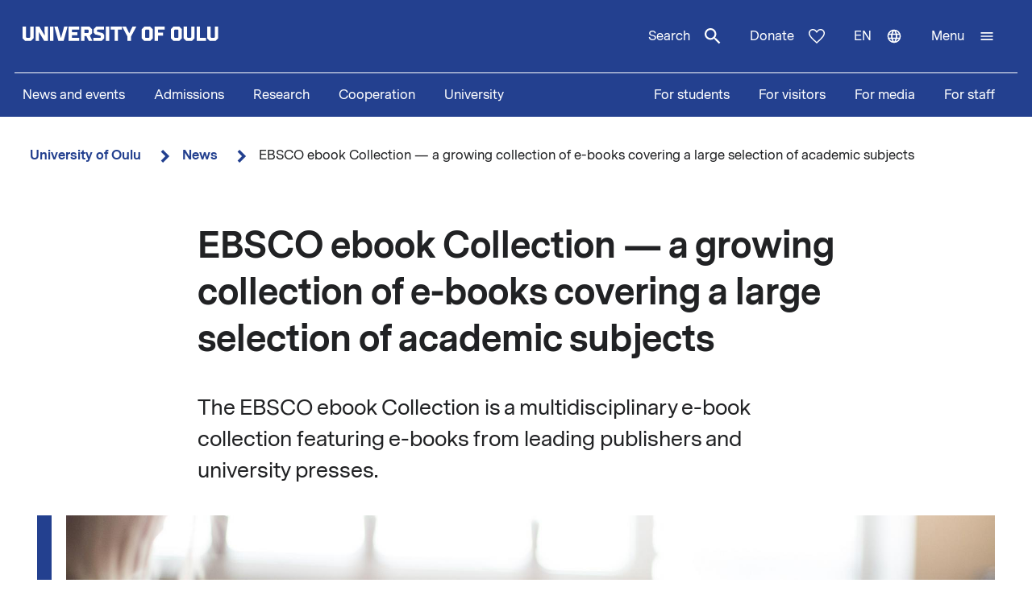

--- FILE ---
content_type: application/javascript; charset=utf-8
request_url: https://www.oulu.fi/modules/contrib/cookieinformation/js/consent_mode_v2.init.js
body_size: 320
content:
/* global gtag, dataLayer */
/* exported gtag, dataLayer */

/**
 * @file
 * Creates Google Consent mode default tag.
 *
 * @see https://support.cookieinformation.com/en/articles/5411279-google-consent-mode-implementation
 */

window.dataLayer = window.dataLayer || [];
function gtag(...args) {
  dataLayer.push(args);
}
gtag('consent', 'default', {
  ad_storage: 'denied',
  ad_user_data: 'denied',
  ad_personalization: 'denied',
  analytics_storage: 'denied',
  wait_for_update: 500,
});
gtag('set', 'ads_data_redaction', true);
